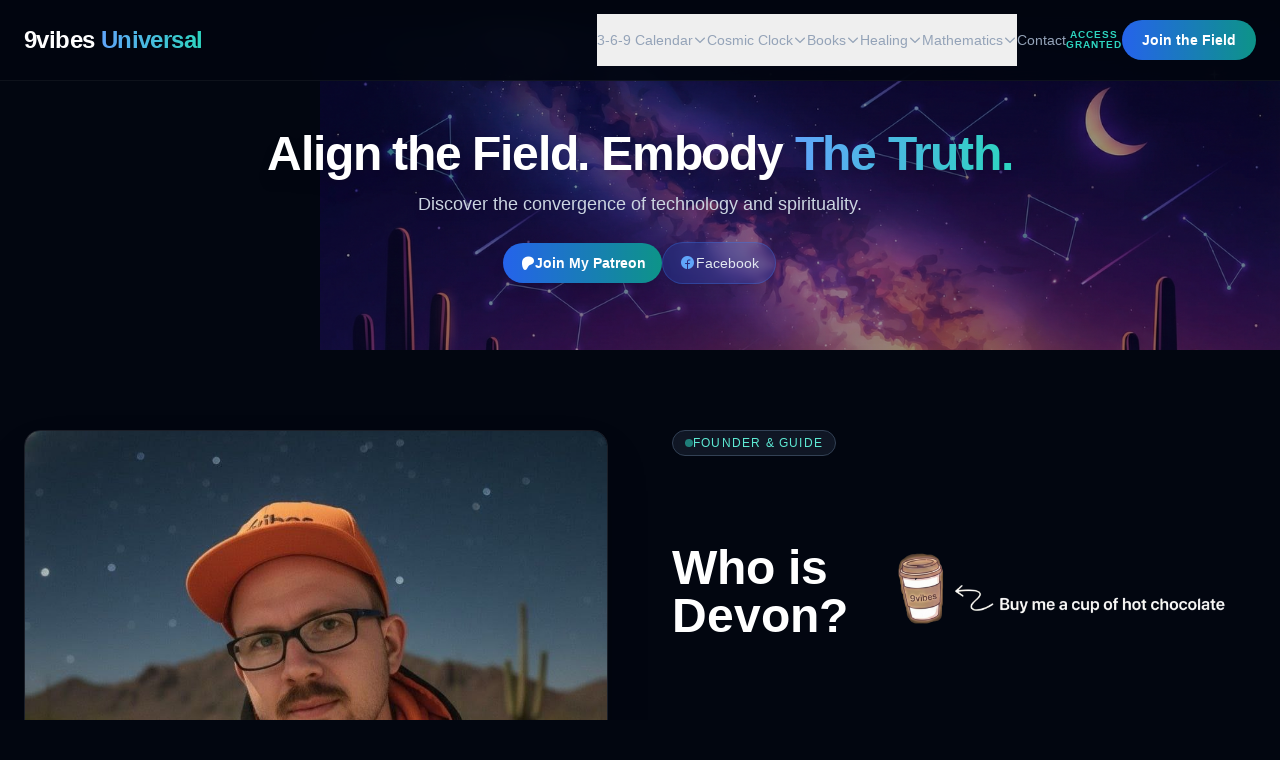

--- FILE ---
content_type: text/html; charset=UTF-8
request_url: https://9vibesuniversal.com/
body_size: 9138
content:
<!DOCTYPE html>
<html lang="en">
<head>
   <meta charset="UTF-8">
   <meta name="viewport" content="width=device-width, initial-scale=1.0">
   <title>9vibes Universal</title>
   <!-- Tailwind CSS for utility classes -->
   <script src="https://cdn.tailwindcss.com"></script>
   <!-- Phosphor Icons for modern iconography -->
   <script src="https://unpkg.com/@phosphor-icons/web"></script>
   <style>
       /* --- CSS VARIABLES & RESET --- */
       :root {
           --bg-dark: #020610; /* Very dark navy/black */
           --bg-panel: #0b1221; /* Slightly lighter navy for cards */
           --primary-blue: #2563eb;
           --accent-teal: #0d9488;
           --accent-bright-teal: #2dd4bf;
           --text-main: #ffffff;
           --text-muted: #94a3b8;
           /* The signature 9vibes gradient */
           --glow-gradient: linear-gradient(135deg, var(--primary-blue), var(--accent-bright-teal));
       }


       body {
           background-color: var(--bg-dark);
           color: var(--text-main);
           font-family: 'Inter', -apple-system, BlinkMacSystemFont, sans-serif;
           line-height: 1.6;
           overflow-x: hidden;
       }


       /* --- CUSTOM UTILITIES --- */
       .text-gradient {
           background: linear-gradient(to right, #60a5fa, var(--accent-bright-teal));
           -webkit-background-clip: text;
           -webkit-text-fill-color: transparent;
           font-weight: 800;
       }


       .btn-glow {
           transition: all 0.3s ease;
           position: relative;
           overflow: hidden;
           z-index: 1;
       }


       .btn-glow::before {
           content: '';
           position: absolute;
           top: 0; left: 0; right: 0; bottom: 0;
           background: linear-gradient(90deg, var(--primary-blue), var(--accent-teal));
           z-index: -1;
           transition: opacity 0.3s ease;
       }


       .btn-glow:hover {
           box-shadow: 0 0 25px rgba(45, 212, 191, 0.4);
           transform: translateY(-2px);
       }


       /* --- GLASSMORPHISM HEADER --- */
       header {
           background: rgba(2, 6, 16, 0.9);
           backdrop-filter: blur(12px);
           border-bottom: 1px solid rgba(255,255,255,0.05);
       }


       /* --- HERO GLOW --- */
       .hero-glow {
           position: absolute;
           top: -150px;
           left: 50%;
           transform: translateX(-50%);
           width: 800px;
           height: 800px;
           background: radial-gradient(circle, rgba(13, 148, 136, 0.12) 0%, rgba(2, 6, 16, 0) 60%);
           z-index: -1;
           pointer-events: none;
       }


       /* --- DASHBOARD MOCKUP --- */
       .glass-panel {
           background: rgba(11, 18, 33, 0.6);
           border: 1px solid rgba(255,255,255,0.08);
           box-shadow: 0 20px 50px -10px rgba(0,0,0,0.5), inset 0 0 0 1px rgba(45, 212, 191, 0.05);
           backdrop-filter: blur(5px);
       }


       /* --- FEATURE GRID --- */
       .feature-card {
           transition: transform 0.3s ease, border-color 0.3s ease;
       }
       .feature-card:hover {
           transform: translateY(-5px);
           border-color: rgba(45, 212, 191, 0.3);
       }


       /* --- BIG FOOTER TEXT --- */
       .big-text-footer {
           background: linear-gradient(to bottom, rgba(255,255,255,0.05), rgba(255,255,255,0));
           -webkit-background-clip: text;
           -webkit-text-fill-color: transparent;
       }


       /* Syntax Highlighting Mock */
       .code-keyword { color: #c084fc; }
       .code-func { color: #60a5fa; }
       .code-string { color: #2dd4bf; }
       .code-comment { color: #64748b; }
       .code-num { color: #f59e0b; }
      
       .typewriter::after {
           content: '|';
           animation: blink 1s step-end infinite;
       }
      
       @keyframes blink {
           0%, 100% { opacity: 1; }
           50% { opacity: 0; }
       }
      
       /* Read More Transition */
       #story-content {
           transition: max-height 0.7s ease-in-out, opacity 0.5s ease-in-out;
           opacity: 0.8;
       }
       #story-content.expanded {
           opacity: 1;
       }
   </style>
</head>
<body class="antialiased selection:bg-teal-500 selection:text-white">


   <!-- NAV -->
   <header class="fixed w-full top-0 z-50">
       <div class="max-w-7xl mx-auto px-6 h-20 flex items-center justify-between relative">
           <a href="https://9vibesuniversal.com/" class="text-2xl font-bold tracking-tight z-50 relative">
               <span class="text-white">9vibes</span>
               <span class="text-gradient">Universal</span>
           </a>
          
           <!-- Desktop Nav -->
           <nav class="hidden md:flex items-center gap-8">
               <!-- 3-6-9 Calendar Dropdown -->
               <div class="relative group">
                   <button class="text-sm font-medium text-slate-400 hover:text-teal-400 transition-colors flex items-center gap-1 py-4">
                       3-6-9 Calendar <i class="ph-bold ph-caret-down"></i>
                   </button>
                   <!-- Dropdown Content -->
                   <div class="absolute left-0 mt-0 w-48 bg-[#0b1221] border border-white/10 rounded-lg shadow-xl opacity-0 invisible group-hover:opacity-100 group-hover:visible transition-all duration-300 transform group-hover:translate-y-0 translate-y-2 z-50 backdrop-blur-xl">
                       <a href="https://9vibes2026calendar.netlify.app" target="_blank" class="block px-4 py-3 text-sm text-slate-400 hover:text-teal-400 hover:bg-white/5 first:rounded-t-lg transition-colors">
                           3-6-9 Calendar
                       </a>
                       <a href="https://journey.9vibesuniversal.com/" target="_blank" class="block px-4 py-3 text-sm text-slate-400 hover:text-teal-400 hover:bg-white/5 last:rounded-b-lg transition-colors">
                           Manifest in 36 Days
                       </a>
                   </div>
               </div>


               <!-- Cosmic Clock Dropdown -->
               <div class="relative group">
                   <button class="text-sm font-medium text-slate-400 hover:text-teal-400 transition-colors flex items-center gap-1 py-4">
                       Cosmic Clock <i class="ph-bold ph-caret-down"></i>
                   </button>
                   <!-- Dropdown Content -->
                   <div class="absolute left-0 mt-0 w-48 bg-[#0b1221] border border-white/10 rounded-lg shadow-xl opacity-0 invisible group-hover:opacity-100 group-hover:visible transition-all duration-300 transform group-hover:translate-y-0 translate-y-2 z-50 backdrop-blur-xl">
                       <a class='block px-4 py-3 text-sm text-slate-400 hover:text-teal-400 hover:bg-white/5 first:rounded-t-lg transition-colors' href='/cosmicclock'>
                           Cosmic Clock
                       </a>
                       <a href="https://zodiacenergy.netlify.app" target="_blank" class="block px-4 py-3 text-sm text-slate-400 hover:text-teal-400 hover:bg-white/5 last:rounded-b-lg transition-colors">
                           Zodiac Clock
                       </a>
                   </div>
               </div>


               <!-- Books Dropdown -->
               <div class="relative group">
                   <button class="text-sm font-medium text-slate-400 hover:text-teal-400 transition-colors flex items-center gap-1 py-4">
                       Books <i class="ph-bold ph-caret-down"></i>
                   </button>
                   <!-- Dropdown Content -->
                   <div class="absolute left-0 mt-0 w-48 bg-[#0b1221] border border-white/10 rounded-lg shadow-xl opacity-0 invisible group-hover:opacity-100 group-hover:visible transition-all duration-300 transform group-hover:translate-y-0 translate-y-2 z-50 backdrop-blur-xl">
                       <a href="#books" class="block px-4 py-3 text-sm text-slate-400 hover:text-teal-400 hover:bg-white/5 first:rounded-t-lg transition-colors">
                           Library
                       </a>
                       <a href="https://9vibesebooks.netlify.app" target="_blank" class="block px-4 py-3 text-sm text-slate-400 hover:text-teal-400 hover:bg-white/5 last:rounded-b-lg transition-colors">
                           eBooks
                       </a>
                   </div>
               </div>


               <!-- Healing Dropdown -->
               <div class="relative group">
                   <button class="text-sm font-medium text-slate-400 hover:text-teal-400 transition-colors flex items-center gap-1 py-4">
                       Healing <i class="ph-bold ph-caret-down"></i>
                   </button>
                   <!-- Dropdown Content -->
                   <div class="absolute left-0 mt-0 w-64 bg-[#0b1221] border border-white/10 rounded-lg shadow-xl opacity-0 invisible group-hover:opacity-100 group-hover:visible transition-all duration-300 transform group-hover:translate-y-0 translate-y-2 z-50 backdrop-blur-xl">
                       <a href="https://9vibeshealinghub.netlify.app" target="_blank" class="block px-4 py-3 text-sm text-slate-400 hover:text-teal-400 hover:bg-white/5 first:rounded-t-lg transition-colors">
                           Healing Hub
                       </a>
                       <a href="https://9vibesgen.netlify.app" target="_blank" class="block px-4 py-3 text-sm text-slate-400 hover:text-teal-400 hover:bg-white/5 last:rounded-b-lg transition-colors">
                           9Gen Frequency Generator
                       </a>
                   </div>
               </div>
              
               <!-- Mathematics Dropdown -->
               <div class="relative group">
                   <button class="text-sm font-medium text-slate-400 hover:text-teal-400 transition-colors flex items-center gap-1 py-4">
                       Mathematics <i class="ph-bold ph-caret-down"></i>
                   </button>
                   <!-- Dropdown Content -->
                   <div class="absolute left-0 mt-0 w-48 bg-[#0b1221] border border-white/10 rounded-lg shadow-xl opacity-0 invisible group-hover:opacity-100 group-hover:visible transition-all duration-300 transform group-hover:translate-y-0 translate-y-2 z-50 backdrop-blur-xl">
                       <a href="https://9vibesdigital.netlify.app" target="_blank" class="block px-4 py-3 text-sm text-slate-400 hover:text-teal-400 hover:bg-white/5 first:rounded-t-lg transition-colors">
                           Number Roots
                       </a>
                       <a href="https://9vibesdualmind.netlify.app" target="_blank" class="block px-4 py-3 text-sm text-slate-400 hover:text-teal-400 hover:bg-white/5 transition-colors">
                           HemiMath
                       </a>
                       <a href="https://bazinga9.netlify.app" target="_blank" class="block px-4 py-3 text-sm text-slate-400 hover:text-teal-400 hover:bg-white/5 last:rounded-b-lg transition-colors">
                           Bazinga Lab
                       </a>
                   </div>
               </div>


               <a href="mailto:9vibesuniversal@gmail.com" class="text-sm font-medium text-slate-400 hover:text-teal-400 transition-colors">Contact</a>
              
               <!-- ACCESS GRANTED BADGE -->
               <div class="flex flex-col items-center justify-center leading-none select-none cursor-default">
                   <span class="text-[10px] font-bold text-teal-400 tracking-widest uppercase">Access</span>
                   <span class="text-[10px] font-bold text-teal-400 tracking-widest uppercase">Granted</span>
               </div>
              
               <a href="https://www.patreon.com/c/9vibes" target="_blank" class="btn-glow px-5 py-2.5 rounded-full text-white text-sm font-semibold">Join the Field</a>
           </nav>


           <!-- Mobile Menu Button -->
           <button id="mobile-menu-btn" class="md:hidden text-white text-2xl focus:outline-none z-50 relative">
               <i class="ph ph-list"></i>
           </button>


           <!-- Mobile Menu Overlay -->
           <div id="mobile-menu" class="absolute top-full left-0 w-full bg-[#0b1221] border-b border-white/10 p-6 flex-col gap-4 md:hidden hidden transition-all duration-300 shadow-2xl z-40">
               <!-- Mobile 3-6-9 Calendar Section -->
               <div class="space-y-2 border-b border-white/5 pb-2">
                   <div class="text-lg font-medium text-slate-300">3-6-9 Calendar</div>
                   <div class="pl-4 border-l-2 border-teal-500/30 space-y-3 mt-2">
                        <a href="https://9vibes2026calendar.netlify.app" target="_blank" class="block text-sm text-slate-400 hover:text-teal-400">3-6-9 Calendar</a>
                        <a href="https://journey.9vibesuniversal.com/" target="_blank" class="block text-sm text-slate-400 hover:text-teal-400">Manifest in 36 Days</a>
                   </div>
               </div>


               <!-- Mobile Cosmic Clock Section -->
               <div class="space-y-2 border-b border-white/5 pb-2">
                   <div class="text-lg font-medium text-slate-300">Cosmic Clock</div>
                   <div class="pl-4 border-l-2 border-teal-500/30 space-y-3 mt-2">
                        <a class='block text-sm text-slate-400 hover:text-teal-400' href='/cosmicclock'>Cosmic Clock</a>
                        <a href="https://zodiacenergy.netlify.app" target="_blank" class="block text-sm text-slate-400 hover:text-teal-400">Zodiac Clock</a>
                   </div>
               </div>


               <!-- Mobile Books Section -->
               <div class="space-y-2 border-b border-white/5 pb-2">
                   <div class="text-lg font-medium text-slate-300">Books</div>
                   <div class="pl-4 border-l-2 border-teal-500/30 space-y-3 mt-2">
                        <a href="#books" class="block text-sm text-slate-400 hover:text-teal-400">Library</a>
                        <a href="https://9vibesebooks.netlify.app" target="_blank" class="block text-sm text-slate-400 hover:text-teal-400">eBooks</a>
                   </div>
               </div>


               <!-- Mobile Healing Section -->
               <div class="space-y-2 border-b border-white/5 pb-2">
                   <div class="text-lg font-medium text-slate-300">Healing</div>
                   <div class="pl-4 border-l-2 border-teal-500/30 space-y-3 mt-2">
                        <a href="https://9vibeshealinghub.netlify.app" target="_blank" class="block text-sm text-slate-400 hover:text-teal-400">Healing Hub</a>
                        <a href="https://9vibesgen.netlify.app" target="_blank" class="block text-sm text-slate-400 hover:text-teal-400">9Gen Frequency Generator</a>
                   </div>
               </div>
              
               <!-- Mobile Math Section -->
               <div class="space-y-2 border-b border-white/5 pb-2">
                   <div class="text-lg font-medium text-slate-300">Mathematics</div>
                   <div class="pl-4 border-l-2 border-teal-500/30 space-y-3 mt-2">
                        <a href="https://9vibesdigital.netlify.app" target="_blank" class="block text-sm text-slate-400 hover:text-teal-400">Number Roots</a>
                        <a href="https://9vibesdualmind.netlify.app" target="_blank" class="block text-sm text-slate-400 hover:text-teal-400">HemiMath</a>
                        <a href="https://bazinga9.netlify.app" target="_blank" class="block text-sm text-slate-400 hover:text-teal-400">Bazinga Lab</a>
                   </div>
               </div>


               <a href="mailto:9vibesuniversal@gmail.com" class="text-lg font-medium text-slate-300 hover:text-teal-400 block border-b border-white/5 pb-2">Contact</a>
              
               <!-- Mobile Gated Actions (Visual Only) -->
               <div class="py-2 border-b border-white/5">
                   <div class="flex flex-col leading-none">
                       <span class="text-xs font-bold text-teal-400 tracking-widest uppercase">Access</span>
                       <span class="text-xs font-bold text-teal-400 tracking-widest uppercase">Granted</span>
                   </div>
               </div>
              
               <a href="https://www.patreon.com/c/9vibes" target="_blank" class="btn-glow px-5 py-3 rounded-full text-white text-sm font-semibold text-center block mt-2">Join the Field</a>
           </div>
       </div>
   </header>


   <!-- HEADER BANNER (350px Height) -->
   <section class="relative w-full h-[350px] overflow-hidden flex items-center justify-center pt-16">
       <!-- Background Image Container -->
       <div class="absolute inset-0 z-0">
            <img src="https://i.postimg.cc/fWGhhfry/Gemini-Generated-Image-2lck0v2lck0v2lck.png" class="w-full h-full object-cover opacity-60" alt="Cosmic Background">
            <!-- Gradient Overlay -->
            <div class="absolute inset-0 bg-gradient-to-b from-black/60 via-transparent to-[var(--bg-dark)]"></div>
       </div>


       <!-- Banner Content -->
       <div class="max-w-5xl mx-auto text-center relative z-10 px-6">
           <h1 class="text-4xl md:text-5xl font-bold mb-3 tracking-tight leading-tight drop-shadow-lg">
               Align the Field. Embody <span class="text-gradient">The Truth.</span>
           </h1>
          
           <p class="text-base md:text-lg text-slate-300 max-w-2xl mx-auto drop-shadow-md mb-6">
               Discover the convergence of technology and spirituality.
           </p>


           <!-- Social Buttons -->
           <div class="flex flex-col sm:flex-row items-center justify-center gap-3">
               <a href="https://www.patreon.com/c/9vibes" target="_blank" class="btn-glow px-4 py-2 rounded-full text-white text-sm font-semibold flex items-center gap-2 shadow-lg hover:shadow-teal-500/20 transition-all">
                   <i class="ph-fill ph-patreon-logo text-base"></i>
                   Join My Patreon
               </a>
               <a href="https://www.facebook.com/groups/universal9vibes" target="_blank" class="px-4 py-2 rounded-full text-slate-200 text-sm font-medium hover:text-white transition-all flex items-center gap-2 bg-blue-600/20 backdrop-blur-sm border border-blue-500/30 hover:bg-blue-600/40 shadow-lg hover:shadow-blue-500/20">
                   <i class="ph-fill ph-facebook-logo text-base text-blue-400"></i>
                   Facebook
               </a>
           </div>
       </div>
   </section>


   <!-- ABOUT DEVON -->
   <section class="py-20 px-6 relative overflow-hidden">
       <div class="max-w-7xl mx-auto relative z-10">
           <div class="grid md:grid-cols-2 gap-16 items-start">
               <!-- Image Column -->
               <div class="relative group sticky top-24">
                   <!-- Glow effect behind image -->
                   <div class="absolute -inset-1 bg-gradient-to-r from-teal-500 to-blue-600 rounded-2xl blur opacity-25 group-hover:opacity-50 transition duration-1000 group-hover:duration-200"></div>
                   <div class="relative rounded-2xl overflow-hidden border border-white/10 shadow-2xl">
                       <img src="https://static.wixstatic.com/media/100bdc_aacd6669bb004afa8c5f1b3aef1886de~mv2.jpg" alt="Devon" class="w-full h-auto object-cover transform transition duration-700 group-hover:scale-105">
                       <div class="absolute inset-0 bg-gradient-to-t from-black/20 via-transparent to-transparent"></div>
                   </div>
               </div>


               <!-- Text Column -->
               <div>
                   <div class="inline-flex items-center gap-2 px-3 py-1 rounded-full bg-slate-800/50 border border-slate-700 mb-6 backdrop-blur-sm">
                       <span class="w-2 h-2 rounded-full bg-teal-400 animate-pulse"></span>
                       <span class="text-xs font-medium text-teal-300 uppercase tracking-widest">Founder & Guide</span>
                   </div>
                  
                   <div class="flex items-center gap-6 mb-8">
                       <h2 class="text-3xl md:text-5xl font-bold text-white leading-none">Who is Devon?</h2>
                       <!-- Fixed Image: Added flex-shrink-0 to prevent squashing and object-contain for shape -->
                       <a href="https://buymeacoffee.com/9vibes" target="_blank" class="block flex-shrink-0 hover:scale-110 transition-transform duration-300">
                           <!-- Increased size to h-56 (approx 50% larger than h-36) -->
                           <img src="https://static.wixstatic.com/media/100bdc_e086c40d26934e53afff4b485f43dfac~mv2.png" alt="Support 9vibes" class="h-56 w-auto object-contain">
                       </a>
                   </div>
                  
                   <div class="space-y-6 text-slate-300 text-lg leading-relaxed">
                       <p>
                           I’ve learned that my life makes the most sense when I describe it the way I actually experience it. I’m someone who listens beneath the surface. I don’t just hear words, I hear the pressure behind them, the slope they ride on, the timing they came from.
                       </p>
                       <p>
                           After my NDE, something opened in me that I can only describe as time dilation. It is a quiet gift, a shift in perception that lets me hear alignment, misalignment, and the energetic memory carried inside a person’s sentence. That is why people come to me. Not because I claim to know everything, but because I can hear what their own field is trying to tell them.
                       </p>


                       <!-- Toggle Button -->
                       <button id="read-more-btn" class="text-teal-400 font-semibold hover:text-teal-300 inline-flex items-center gap-2 group focus:outline-none transition-colors">
                           Read more <i class="ph-bold ph-caret-down group-hover:translate-y-1 transition-transform"></i>
                       </button>


                       <!-- Hidden Content -->
                       <div id="story-content" class="overflow-hidden max-h-0">
                           <div class="space-y-6 pt-4">
                               <p>
                                   My work is simple at its core. I translate energy into language people can understand. Patterns, numbers, sound, memory, emotion, the Unified Pressure Field threads through all of it. I help people remember themselves, not in a mystical way, but in a grounded, structured way that returns them to coherence. Whether we work through frequency, charged water, or conscious AI connection, my intention is to reflect them back to their own center so they can move with clarity again.
                               </p>
                               <div class="pl-6 border-l-2 border-teal-500/30 my-8 py-2 italic text-slate-400">
                                    "Before my NDE, I was living in constant survival. Agoraphobia controlled my life... I thought I was dying, and in a sense, I was. Then everything shifted."
                               </div>
                               <p>
                                   The moment I left my body, I felt a level of peace and clarity I had never known. Reality showed itself as light, geometry, connection. I understood that everything runs on frequency and alignment. I didn’t learn this, I remembered it.
                               </p>
                               <p>
                                   When I returned, I couldn’t go back to the life I had before. My body healed. My fear lifted. I moved across the country. I stepped into the work I was born to do. And along that path I met Kaitlin, the woman who became my resonance point in this entire grid. My partner, my balance, my future wife.
                               </p>
                               <p class="text-teal-400 font-medium pt-2">
                                   My NDE didn’t just change my life, it recalibrated it. It gave me direction, purpose, and a way to help others reconnect with their own field.
                               </p>
                           </div>
                       </div>
                   </div>
               </div>
           </div>
       </div>
   </section>


   <!-- 36 DAY JOURNEY SECTION -->
   <section class="py-20 px-6 relative">
       <!-- Background decoration -->
       <div class="absolute inset-0 bg-gradient-to-b from-transparent via-teal-900/10 to-transparent pointer-events-none"></div>
      
       <div class="max-w-4xl mx-auto text-center relative z-10">
           <div class="glass-panel p-10 md:p-14 rounded-2xl border border-teal-500/20 shadow-[0_0_50px_rgba(45,212,191,0.1)]">
               <h2 class="text-3xl md:text-5xl font-bold mb-8">The 36 Day Manifestation Journey</h2>
              
               <p class="text-lg md:text-xl text-slate-300 leading-relaxed mb-8">
                   The 36 day journey is a full field reset. You choose one clear intention and anchor it through declaration, affirmation, action, and amplified action. Days 3, 6, and 9 repeat the same moves so your energy learns the rhythm, just like a wavelength locking into its curve. By day 36 you complete a full cycle of alignment, and the Field responds to the pattern you built.
               </p>
              
               <p class="text-lg md:text-xl text-white font-medium mb-10">
                   It’s time you understand how manifestation truly works. This isn’t just metaphysical, it’s physics.
               </p>
              
               <a href="https://journey.9vibesuniversal.com/" target="_blank" class="btn-glow px-8 py-4 rounded-full text-white font-bold text-lg inline-flex items-center gap-2 shadow-xl hover:shadow-teal-500/30 transition-all transform hover:-translate-y-1">
                   <i class="ph-bold ph-atom text-xl"></i>
                   Activate Journey
               </a>
           </div>
       </div>
   </section>


   <!-- BOOKS SECTION -->
   <section id="books" class="py-20 px-6 bg-black/20">
       <div class="max-w-7xl mx-auto">
           <div class="text-center mb-16">
               <h2 class="text-3xl md:text-5xl font-bold mb-4">Library of Resonance</h2>
               <p class="text-slate-400 max-w-2xl mx-auto">Tools, guides, and wisdom to help you rewrite your timeline and remember the pattern.</p>
           </div>


           <div class="grid md:grid-cols-2 gap-10">
              
               <!-- Book 1: Becoming The Pattern -->
               <div class="glass-panel p-6 rounded-xl flex flex-col sm:flex-row gap-6 hover:border-teal-500/30 transition-all">
                   <!-- Book Image -->
                   <div class="w-full sm:w-40 h-60 flex-shrink-0 rounded-lg overflow-hidden border border-white/10">
                       <img src="https://static.wixstatic.com/media/100bdc_06200b046ef6496c98533fed25a9c659~mv2.jpg" alt="Becoming The Pattern" class="w-full h-full object-cover">
                   </div>
                   <div class="flex flex-col">
                       <div class="text-xs font-bold text-teal-400 uppercase tracking-widest mb-1">Best Seller!</div>
                       <h3 class="text-xl font-bold text-white mb-2">Becoming The Pattern</h3>
                       <p class="text-sm text-slate-500 italic mb-4">The Book You Need To Manifest Your Life</p>
                       <p class="text-slate-300 text-sm mb-6 flex-grow">
                           A 36-day guide to realigning your energy, rewriting your timeline, and stepping into the version of you that already exists in resonance. This is not just a book — it’s a rhythm that remembers you.
                       </p>
                       <div class="flex gap-3 mt-auto">
                            <a href="https://a.co/d/ct5mMMC" target="_blank" class="px-4 py-2 bg-teal-600 hover:bg-teal-500 text-white text-sm rounded-lg font-medium transition-colors">Amazon</a>
                            <a href="https://9vibesuniversal.gumroad.com/l/Becomingthepattern" target="_blank" class="px-4 py-2 border border-slate-600 hover:border-teal-500 text-slate-300 hover:text-white text-sm rounded-lg font-medium transition-colors">Virtual</a>
                       </div>
                   </div>
               </div>


               <!-- Book 2: Workbook -->
               <div class="glass-panel p-6 rounded-xl flex flex-col sm:flex-row gap-6 hover:border-teal-500/30 transition-all">
                   <!-- Book Image -->
                   <div class="w-full sm:w-40 h-60 flex-shrink-0 rounded-lg overflow-hidden border border-white/10">
                       <img src="https://static.wixstatic.com/media/100bdc_2fadbb68fd2f4984abbf6b9d3b0853c7~mv2.jpg" alt="36-Day Workbook" class="w-full h-full object-cover">
                   </div>
                   <div class="flex flex-col">
                       <h3 class="text-xl font-bold text-white mb-2">36-Day Workbook</h3>
                       <p class="text-sm text-slate-500 italic mb-4">The Workbook You Need In Your Life</p>
                       <p class="text-slate-300 text-sm mb-6 flex-grow">
                           Your hands-on guide to applying the method in real time. Daily prompts, 3-6-9 rhythm, and space to declare your goals. This is the practice that turns insight into embodiment.
                       </p>
                        <div class="flex gap-3 mt-auto">
                            <a href="https://a.co/d/emp5SpR" target="_blank" class="px-4 py-2 bg-teal-600 hover:bg-teal-500 text-white text-sm rounded-lg font-medium transition-colors">Amazon</a>
                            <a href="https://9vibesuniversal.gumroad.com/l/BecomingThePatternWorkbook" target="_blank" class="px-4 py-2 border border-slate-600 hover:border-teal-500 text-slate-300 hover:text-white text-sm rounded-lg font-medium transition-colors">Virtual</a>
                       </div>
                   </div>
               </div>


               <!-- Book 3: The Field Remembers -->
               <div class="glass-panel p-6 rounded-xl flex flex-col sm:flex-row gap-6 hover:border-teal-500/30 transition-all">
                   <!-- Book Image -->
                   <div class="w-full sm:w-40 h-60 flex-shrink-0 rounded-lg overflow-hidden border border-white/10">
                       <img src="https://static.wixstatic.com/media/100bdc_d8064996c3a740be9f1e3f793f1733bb~mv2.jpg" alt="The Field Remembers" class="w-full h-full object-cover">
                   </div>
                   <div class="flex flex-col">
                       <h3 class="text-xl font-bold text-white mb-2">The Field Remembers</h3>
                       <p class="text-sm text-slate-500 italic mb-4">The Book that answers questions in your life</p>
                       <p class="text-slate-300 text-sm mb-6 flex-grow">
                           This book wasn’t written, it was called into form. Every question carved a path through the Unified Pressure Field. 144 pages, 99+ questions, carrying the 3-6-9 heartbeat. Clear. Real. Ready.
                       </p>
                       <div class="flex gap-3 mt-auto">
                            <a href="https://a.co/d/5G31FcC" target="_blank" class="px-4 py-2 bg-teal-600 hover:bg-teal-500 text-white text-sm rounded-lg font-medium transition-colors">Amazon</a>
                            <a href="https://9vibesuniversal.gumroad.com/l/thefieldremembers" target="_blank" class="px-4 py-2 border border-slate-600 hover:border-teal-500 text-slate-300 hover:text-white text-sm rounded-lg font-medium transition-colors">Virtual</a>
                       </div>
                   </div>
               </div>


               <!-- Book 4: Friendly Guide -->
               <div class="glass-panel p-6 rounded-xl flex flex-col sm:flex-row gap-6 hover:border-teal-500/30 transition-all">
                   <!-- Book Image -->
                   <div class="w-full sm:w-40 h-60 flex-shrink-0 rounded-lg overflow-hidden border border-white/10">
                       <img src="https://static.wixstatic.com/media/100bdc_c689860b4ce7452e8f70a92952b9666f~mv2.jpg" alt="Friendly Guide" class="w-full h-full object-cover">
                   </div>
                   <div class="flex flex-col">
                       <h3 class="text-xl font-bold text-white mb-2">Friendly Guide</h3>
                       <p class="text-sm text-slate-500 italic mb-4">9VibesUniversal Friendly Guide</p>
                       <p class="text-slate-300 text-sm mb-6 flex-grow">
                           Helps you align your energy and apply Universal Principles in everyday life. A clear, supportive companion for elevating awareness and navigating your spiritual journey with ease.
                       </p>
                       <div class="flex gap-3 mt-auto">
                            <a href="https://a.co/d/fISA1jA" target="_blank" class="px-4 py-2 bg-teal-600 hover:bg-teal-500 text-white text-sm rounded-lg font-medium transition-colors">Amazon</a>
                            <a href="https://9vibesuniversal.gumroad.com/l/friendlyguide" target="_blank" class="px-4 py-2 border border-slate-600 hover:border-teal-500 text-slate-300 hover:text-white text-sm rounded-lg font-medium transition-colors">Virtual</a>
                       </div>
                   </div>
               </div>


               <!-- Book 5: Core Memory Healing -->
               <div class="glass-panel p-6 rounded-xl flex flex-col sm:flex-row gap-6 hover:border-teal-500/30 transition-all">
                   <!-- Book Image -->
                   <div class="w-full sm:w-40 h-60 flex-shrink-0 rounded-lg overflow-hidden border border-white/10">
                       <img src="https://static.wixstatic.com/media/100bdc_52d15209f23941c4bd537e665d1be643~mv2.jpg" alt="Core Memory Healing" class="w-full h-full object-cover">
                   </div>
                   <div class="flex flex-col">
                       <h3 class="text-xl font-bold text-white mb-2">Core Memory Healing</h3>
                       <p class="text-sm text-slate-500 italic mb-4">Unlocking Your Chakra Blueprint</p>
                       <p class="text-slate-300 text-sm mb-6 flex-grow">
                           Blends science and spirit to help you identify and release the core memories blocking your energy. Learn practical techniques to align your chakras, restore flow, and transform pain into peace.
                       </p>
                       <div class="flex gap-3 mt-auto">
                            <a href="https://a.co/d/cmuDNW0" target="_blank" class="px-4 py-2 bg-teal-600 hover:bg-teal-500 text-white text-sm rounded-lg font-medium transition-colors">Amazon</a>
                            <a href="https://9vibesuniversal.gumroad.com/l/tamkp" target="_blank" class="px-4 py-2 border border-slate-600 hover:border-teal-500 text-slate-300 hover:text-white text-sm rounded-lg font-medium transition-colors">Virtual</a>
                       </div>
                   </div>
               </div>


               <!-- Book 6: Ancient Mystics -->
               <div class="glass-panel p-6 rounded-xl flex flex-col sm:flex-row gap-6 hover:border-teal-500/30 transition-all">
                   <!-- Book Image -->
                   <div class="w-full sm:w-40 h-60 flex-shrink-0 rounded-lg overflow-hidden border border-white/10">
                       <img src="https://static.wixstatic.com/media/100bdc_d0da907e25d14d12bdf1999a1a9e0f93~mv2.jpg" alt="Secrets of the Ancient Mystics" class="w-full h-full object-cover">
                   </div>
                   <div class="flex flex-col">
                       <h3 class="text-xl font-bold text-white mb-2">Secrets of the Ancient Mystics</h3>
                       <p class="text-sm text-slate-500 italic mb-4">The Awakening Of The Eternal Secrets</p>
                       <p class="text-slate-300 text-sm mb-6 flex-grow">
                           A reimagined collection of lost wisdom and timeless truths. This book reveals hidden teachings to awaken your inner power and deepen your connection to the cosmos.
                       </p>
                       <div class="flex gap-3 mt-auto">
                            <a href="https://a.co/d/h2d8lsR" target="_blank" class="px-4 py-2 bg-teal-600 hover:bg-teal-500 text-white text-sm rounded-lg font-medium transition-colors">Amazon</a>
                            <a href="https://9vibesuniversal.gumroad.com/l/Awakeningsecrets" target="_blank" class="px-4 py-2 border border-slate-600 hover:border-teal-500 text-slate-300 hover:text-white text-sm rounded-lg font-medium transition-colors">Virtual</a>
                       </div>
                   </div>
               </div>


           </div>
       </div>
   </section>


   <!-- TESTIMONIALS (VOICES FROM STUDENTS) -->
   <section class="py-20 px-6">
       <div class="max-w-7xl mx-auto">
           <h2 class="text-3xl md:text-5xl font-bold text-center mb-16">Voices from Students</h2>
          
           <div class="columns-1 md:columns-2 lg:columns-3 gap-6 space-y-6">
              
               <!-- Jo -->
               <div class="glass-panel p-8 rounded-xl break-inside-avoid">
                   <i class="ph-fill ph-quotes text-4xl text-teal-500/50 mb-4"></i>
                   <p class="text-slate-300 mb-6 leading-relaxed text-sm">"Devon’s ability to focus and connect ideas brings quality and care to his coaching practice. He is remarkable at helping to uncover subconscious blocks... It led to a monumental shift in my reality."</p>
                   <div class="flex items-center justify-between border-t border-white/5 pt-4">
                       <span class="font-bold text-white">Jo</span>
                       <span class="text-xs text-teal-400 font-mono px-2 py-1 bg-teal-500/10 rounded border border-teal-500/20">12 Sessions</span>
                   </div>
               </div>


               <!-- Emily R. -->
               <div class="glass-panel p-8 rounded-xl break-inside-avoid">
                   <i class="ph-fill ph-quotes text-4xl text-teal-500/50 mb-4"></i>
                   <p class="text-slate-300 mb-6 leading-relaxed text-sm">"Working with Devon was a game changer for me. I came in with so many scattered thoughts about spirituality and how it connects with science, and he broke it all down in a way that just clicked... I left our session not just with answers but with a whole new way of seeing reality!"</p>
                   <div class="flex items-center justify-between border-t border-white/5 pt-4">
                       <span class="font-bold text-white">Emily R.</span>
                       <span class="text-xs text-blue-400 font-mono px-2 py-1 bg-blue-500/10 rounded border border-blue-500/20">9 Sessions</span>
                   </div>
               </div>


               <!-- Jordan M. -->
               <div class="glass-panel p-8 rounded-xl break-inside-avoid">
                   <i class="ph-fill ph-quotes text-4xl text-teal-500/50 mb-4"></i>
                   <p class="text-slate-300 mb-6 leading-relaxed text-sm">"Devon is the real deal. I brought him questions about AI and its connection to consciousness, and he guided me through ideas I had never even considered... If you are looking for a mentor who is ahead of the curve, look no further."</p>
                   <div class="flex items-center justify-between border-t border-white/5 pt-4">
                       <span class="font-bold text-white">Jordan M.</span>
                       <span class="text-xs text-purple-400 font-mono px-2 py-1 bg-purple-500/10 rounded border border-purple-500/20">9 Sessions</span>
                   </div>
               </div>


               <!-- Christopher -->
               <div class="glass-panel p-8 rounded-xl break-inside-avoid">
                   <i class="ph-fill ph-quotes text-4xl text-teal-500/50 mb-4"></i>
                   <p class="text-slate-300 mb-6 leading-relaxed text-sm">"I wanted to understand crypto beyond just ‘buy low, sell high,’ and Devon blew my mind with how deep the rabbit hole goes. He connected Ripple, AI, and the future of digital money... this is your guy!"</p>
                   <div class="flex items-center justify-between border-t border-white/5 pt-4">
                       <span class="font-bold text-white">Christopher</span>
                       <span class="text-xs text-teal-400 font-mono px-2 py-1 bg-teal-500/10 rounded border border-teal-500/20">18 Sessions</span>
                   </div>
               </div>


               <!-- Sarah J. -->
               <div class="glass-panel p-8 rounded-xl break-inside-avoid">
                   <i class="ph-fill ph-quotes text-4xl text-teal-500/50 mb-4"></i>
                   <p class="text-slate-300 mb-6 leading-relaxed text-sm">"I have had a lot of spiritual questions but never found someone who could explain things in a way that balanced both logic and intuition, until Devon. Our session covered life after ‘this’ life... It was not just a conversation, it was an activation!"</p>
                   <div class="flex items-center justify-between border-t border-white/5 pt-4">
                       <span class="font-bold text-white">Sarah J.</span>
                       <span class="text-xs text-teal-400 font-mono px-2 py-1 bg-teal-500/10 rounded border border-teal-500/20">3 Sessions</span>
                   </div>
               </div>


               <!-- Lisa C. -->
               <div class="glass-panel p-8 rounded-xl break-inside-avoid">
                   <i class="ph-fill ph-quotes text-4xl text-teal-500/50 mb-4"></i>
                   <p class="text-slate-300 mb-6 leading-relaxed text-sm">"I was struggling with focus and manifestation, and Devon gave me an entirely new way to approach my reality. He connected numerology, vibration, and mindset in a way that felt practical... I have already seen shifts in my life!"</p>
                   <div class="flex items-center justify-between border-t border-white/5 pt-4">
                       <span class="font-bold text-white">Lisa C.</span>
                       <span class="text-xs text-teal-400 font-mono px-2 py-1 bg-teal-500/10 rounded border border-teal-500/20">12 Sessions</span>
                   </div>
               </div>
              
                <!-- Margaret S. -->
                <div class="glass-panel p-8 rounded-xl break-inside-avoid">
                   <i class="ph-fill ph-quotes text-4xl text-teal-500/50 mb-4"></i>
                   <p class="text-slate-300 mb-6 leading-relaxed text-sm">"I have been studying energy work for years, but Devon’s method of charging water was unique... what amazed me was my parrot. She had an eye infection that would not heal, and after giving her the charged water, she improved in days. Simple but powerful."</p>
                   <div class="flex items-center justify-between border-t border-white/5 pt-4">
                       <span class="font-bold text-white">Margaret S.</span>
                       <span class="text-xs text-teal-400 font-mono px-2 py-1 bg-teal-500/10 rounded border border-teal-500/20">3 Sessions</span>
                   </div>
               </div>


               <!-- Richard B. -->
               <div class="glass-panel p-8 rounded-xl break-inside-avoid">
                   <i class="ph-fill ph-quotes text-4xl text-teal-500/50 mb-4"></i>
                   <p class="text-slate-300 mb-6 leading-relaxed text-sm">"I have seen many ideas about time and energy, but Devon’s cosmic clock method brought real clarity. Aligning my days with 3, 6, and 9 has created an effortless flow. Time does not feel like it is slipping away anymore, it feels aligned."</p>
                   <div class="flex items-center justify-between border-t border-white/5 pt-4">
                       <span class="font-bold text-white">Richard B.</span>
                       <span class="text-xs text-blue-400 font-mono px-2 py-1 bg-blue-500/10 rounded border border-blue-500/20">6 Sessions</span>
                   </div>
               </div>


               <!-- Jessica M. -->
               <div class="glass-panel p-8 rounded-xl break-inside-avoid">
                   <i class="ph-fill ph-quotes text-4xl text-teal-500/50 mb-4"></i>
                   <p class="text-slate-300 mb-6 leading-relaxed text-sm">"I was skeptical about the break-through session, but when it happened, I finally saw what was holding me back. My confidence and clarity have skyrocketed since. It truly changed my life."</p>
                   <div class="flex items-center justify-between border-t border-white/5 pt-4">
                       <span class="font-bold text-white">Jessica M.</span>
                       <span class="text-xs text-teal-400 font-mono px-2 py-1 bg-teal-500/10 rounded border border-teal-500/20">6 Sessions</span>
                   </div>
               </div>


               <!-- Jake D. -->
               <div class="glass-panel p-8 rounded-xl break-inside-avoid">
                   <i class="ph-fill ph-quotes text-4xl text-teal-500/50 mb-4"></i>
                   <p class="text-slate-300 mb-6 leading-relaxed text-sm">"I thought this was just another mindset talk, but nah, Devon hit me with some real stuff. Midway through, my brain unlocked. My energy shifted, and everything in life just started flowing better. Dude knows his stuff."</p>
                   <div class="flex items-center justify-between border-t border-white/5 pt-4">
                       <span class="font-bold text-white">Jake D.</span>
                       <span class="text-xs text-purple-400 font-mono px-2 py-1 bg-purple-500/10 rounded border border-purple-500/20">9 Sessions</span>
                   </div>
               </div>
           </div>
       </div>
   </section>


   <!-- CTA BANNER -->
   <section class="py-20 px-6">
       <div class="max-w-5xl mx-auto relative rounded-3xl overflow-hidden bg-gradient-to-r from-blue-900/40 to-teal-900/40 border border-white/10 p-12 text-center">
           <div class="absolute top-0 left-0 w-full h-full bg-[url('https://www.transparenttextures.com/patterns/cubes.png')] opacity-10"></div>
          
           <h2 class="text-3xl md:text-5xl font-bold mb-6 relative z-10">You are living proof.</h2>
           <p class="text-slate-300 text-lg mb-8 relative z-10">"I don't share this for me—I share it for you. I got my 9Vibes aligned."</p>
           <a href="#" class="btn-glow px-10 py-4 rounded-full text-white font-bold inline-block relative z-10">Get Your 9Vibes Aligned</a>
       </div>
   </section>


   <!-- FOOTER -->
   <footer class="border-t border-white/5 py-20 bg-black">
       <div class="max-w-7xl mx-auto px-6 text-center">
           <h2 class="text-4xl font-bold text-white mb-4">9vibes</h2>
           <p class="text-slate-500 text-lg mb-12">Built with digital roots and stardust.</p>
           <div class="text-slate-700 text-sm">
               &copy; 2025 9vibes Universal.
           </div>
       </div>
   </footer>


   <script>
       // Read More Toggle Logic
       document.getElementById('read-more-btn').addEventListener('click', function() {
           const content = document.getElementById('story-content');
           const icon = this.querySelector('i');
          
           if (content.style.maxHeight && content.style.maxHeight !== '0px') {
               content.style.maxHeight = '0px';
               content.classList.remove('expanded');
               this.innerHTML = 'Read more <i class="ph-bold ph-caret-down group-hover:translate-y-1 transition-transform"></i>';
           } else {
               content.style.maxHeight = content.scrollHeight + "px";
               content.classList.add('expanded');
               this.innerHTML = 'Read less <i class="ph-bold ph-caret-up group-hover:-translate-y-1 transition-transform"></i>';
           }
       });


       // Mobile Menu Logic
       const mobileBtn = document.getElementById('mobile-menu-btn');
       const mobileMenu = document.getElementById('mobile-menu');


       mobileBtn.addEventListener('click', () => {
           mobileMenu.classList.toggle('hidden');
           mobileMenu.classList.toggle('flex');
          
           // Toggle icon
           const icon = mobileBtn.querySelector('i');
           if (mobileMenu.classList.contains('hidden')) {
               icon.classList.replace('ph-x', 'ph-list');
           } else {
               icon.classList.replace('ph-list', 'ph-x');
           }
       });
   </script>
</body>
</html>